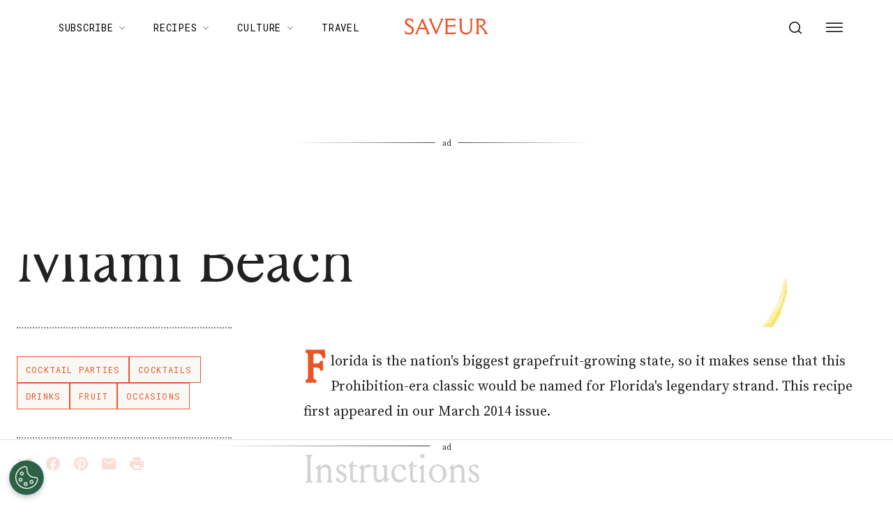

--- FILE ---
content_type: application/javascript; charset=UTF-8
request_url: https://www.saveur.com/_next/static/chunks/webpack-20a0b97f5d6cba1c.js
body_size: 3043
content:
!function(){"use strict";var e,t,n,r,a,c,f,d,o,u,i,b,l={},s={};function p(e){var t=s[e];if(void 0!==t)return t.exports;var n=s[e]={id:e,loaded:!1,exports:{}},r=!0;try{l[e].call(n.exports,n,n.exports,p),r=!1}finally{r&&delete s[e]}return n.loaded=!0,n.exports}p.m=l,e=[],p.O=function(t,n,r,a){if(n){a=a||0;for(var c=e.length;c>0&&e[c-1][2]>a;c--)e[c]=e[c-1];e[c]=[n,r,a];return}for(var f=1/0,c=0;c<e.length;c++){for(var n=e[c][0],r=e[c][1],a=e[c][2],d=!0,o=0;o<n.length;o++)f>=a&&Object.keys(p.O).every(function(e){return p.O[e](n[o])})?n.splice(o--,1):(d=!1,a<f&&(f=a));if(d){e.splice(c--,1);var u=r();void 0!==u&&(t=u)}}return t},p.n=function(e){var t=e&&e.__esModule?function(){return e.default}:function(){return e};return p.d(t,{a:t}),t},n=Object.getPrototypeOf?function(e){return Object.getPrototypeOf(e)}:function(e){return e.__proto__},p.t=function(e,r){if(1&r&&(e=this(e)),8&r||"object"==typeof e&&e&&(4&r&&e.__esModule||16&r&&"function"==typeof e.then))return e;var a=Object.create(null);p.r(a);var c={};t=t||[null,n({}),n([]),n(n)];for(var f=2&r&&e;"object"==typeof f&&!~t.indexOf(f);f=n(f))Object.getOwnPropertyNames(f).forEach(function(t){c[t]=function(){return e[t]}});return c.default=function(){return e},p.d(a,c),a},p.d=function(e,t){for(var n in t)p.o(t,n)&&!p.o(e,n)&&Object.defineProperty(e,n,{enumerable:!0,get:t[n]})},p.f={},p.e=function(e){return Promise.all(Object.keys(p.f).reduce(function(t,n){return p.f[n](e,t),t},[]))},p.u=function(e){return 3442===e?"static/chunks/3442-f1b25ae531325823.js":"static/chunks/"+(3714===e?"fec483df":e)+"."+({107:"346948c7e4b7275c",236:"94af0753e293bedb",627:"fc133ffc7b693faf",753:"37e78be3f484281c",997:"32b36836f1c449a6",1564:"27eb2ff078d187ea",1676:"ea821467d220ddb4",1903:"1b36c39d5713697e",1928:"42c9bdb09e758a77",1990:"a131267f33334b58",2093:"7d63be2c35089bfd",2111:"e8582fbbeebc22bb",2156:"97680037b92addce",2323:"4b89615333508d38",2333:"8e5db6501f35356b",2404:"d2307e3ff1242567",2424:"a6a50952aad53824",2440:"2fc4953e0b02b39a",2464:"94df3ebc6f302c04",2471:"f73ee65022c8b04e",2797:"770d9a086ef7c6a8",2861:"8570881f46957aa6",2905:"85fb9817b5ed1480",3123:"b56a62a83c936994",3198:"7d9849e555d926c9",3224:"974796e6964ef638",3474:"c97587753133a033",3490:"935a1e040f25c6dc",3714:"3eab2a2aeeaace75",3781:"4426e19f86c0b6d7",3834:"ef4baf03e75b5452",4020:"55048846ad1f1d86",4302:"06f24c4dd4ed74ce",4328:"a1da538ddf71e8e2",4887:"025a761430aac9c9",4911:"082540adcaacc758",4987:"75b09edda5099303",5004:"50b3dcd82f4d4717",5205:"84f48298e70c96cd",5267:"9f723158530c7a63",5313:"d21b8bc7f1075aa6",5316:"be0ada1aede41421",5664:"b86d5d2402170046",5692:"ce6a61d8847ce330",5877:"158eeb2dabc5e1fb",5887:"78c706ef5c43e67b",5977:"4d2932ba1dd52bc9",6550:"66a5848e1f9b1a1a",7083:"7c33874ead0912dd",7194:"a382ba9e2d1565ea",7275:"c0e08896e5290623",7651:"c08b61497b2d526e",7792:"c2ad2b54cb106094",7959:"6981c8055ba4ba56",8062:"af7112008333b601",8147:"7b39a0f30aac4459",8214:"26cfa51e553a14dd",8236:"9905654ce0b5628d",8494:"dc7a651fa2d38fb4",8573:"2ba94b3460f681ce",8578:"e12d3879b491713b",8587:"c939ce58e87cd2b4",9016:"91d31549bc86cb9b",9189:"f38363d52a02a75e",9249:"26fed7ccb7190ce3",9398:"e6264294ea09ba7f",9456:"f6c4f89b1e308c64",9808:"756a26981106bda2",9821:"5abe6f11fecf8a30",9864:"133f9343c596009d",9888:"61e99c4bb94ea8b5",9907:"acd885cb618d8b45",9928:"0682a8c1fbb03661",9932:"fd58bfa0edaff25f",9977:"0ef65f9f33271b34"})[e]+".js"},p.miniCssF=function(e){return"static/css/"+({1928:"ee5c336ed6498872",2404:"ae4ed9c503fd1e33",2888:"d18cb4f95d0e4dcc",4987:"ac12bea9d4bd74d2"})[e]+".css"},p.g=function(){if("object"==typeof globalThis)return globalThis;try{return this||Function("return this")()}catch(e){if("object"==typeof window)return window}}(),p.o=function(e,t){return Object.prototype.hasOwnProperty.call(e,t)},r={},a="_N_E:",p.l=function(e,t,n,c){if(r[e]){r[e].push(t);return}if(void 0!==n)for(var f,d,o=document.getElementsByTagName("script"),u=0;u<o.length;u++){var i=o[u];if(i.getAttribute("src")==e||i.getAttribute("data-webpack")==a+n){f=i;break}}f||(d=!0,(f=document.createElement("script")).charset="utf-8",f.timeout=120,p.nc&&f.setAttribute("nonce",p.nc),f.setAttribute("data-webpack",a+n),f.src=p.tu(e)),r[e]=[t];var b=function(t,n){f.onerror=f.onload=null,clearTimeout(l);var a=r[e];if(delete r[e],f.parentNode&&f.parentNode.removeChild(f),a&&a.forEach(function(e){return e(n)}),t)return t(n)},l=setTimeout(b.bind(null,void 0,{type:"timeout",target:f}),12e4);f.onerror=b.bind(null,f.onerror),f.onload=b.bind(null,f.onload),d&&document.head.appendChild(f)},p.r=function(e){"undefined"!=typeof Symbol&&Symbol.toStringTag&&Object.defineProperty(e,Symbol.toStringTag,{value:"Module"}),Object.defineProperty(e,"__esModule",{value:!0})},p.nmd=function(e){return e.paths=[],e.children||(e.children=[]),e},p.tt=function(){return void 0===c&&(c={createScriptURL:function(e){return e}},"undefined"!=typeof trustedTypes&&trustedTypes.createPolicy&&(c=trustedTypes.createPolicy("nextjs#bundler",c))),c},p.tu=function(e){return p.tt().createScriptURL(e)},p.p="/_next/",f=function(e,t,n,r){var a=document.createElement("link");return a.rel="stylesheet",a.type="text/css",a.onerror=a.onload=function(c){if(a.onerror=a.onload=null,"load"===c.type)n();else{var f=c&&("load"===c.type?"missing":c.type),d=c&&c.target&&c.target.href||t,o=Error("Loading CSS chunk "+e+" failed.\n("+d+")");o.code="CSS_CHUNK_LOAD_FAILED",o.type=f,o.request=d,a.parentNode.removeChild(a),r(o)}},a.href=t,document.head.appendChild(a),a},d=function(e,t){for(var n=document.getElementsByTagName("link"),r=0;r<n.length;r++){var a=n[r],c=a.getAttribute("data-href")||a.getAttribute("href");if("stylesheet"===a.rel&&(c===e||c===t))return a}for(var f=document.getElementsByTagName("style"),r=0;r<f.length;r++){var a=f[r],c=a.getAttribute("data-href");if(c===e||c===t)return a}},o={2272:0},p.f.miniCss=function(e,t){o[e]?t.push(o[e]):0!==o[e]&&({1928:1,2404:1,4987:1})[e]&&t.push(o[e]=new Promise(function(t,n){var r=p.miniCssF(e),a=p.p+r;if(d(r,a))return t();f(e,a,t,n)}).then(function(){o[e]=0},function(t){throw delete o[e],t}))},u={2272:0},p.f.j=function(e,t){var n=p.o(u,e)?u[e]:void 0;if(0!==n){if(n)t.push(n[2]);else if(/^2(272|404)$/.test(e))u[e]=0;else{var r=new Promise(function(t,r){n=u[e]=[t,r]});t.push(n[2]=r);var a=p.p+p.u(e),c=Error();p.l(a,function(t){if(p.o(u,e)&&(0!==(n=u[e])&&(u[e]=void 0),n)){var r=t&&("load"===t.type?"missing":t.type),a=t&&t.target&&t.target.src;c.message="Loading chunk "+e+" failed.\n("+r+": "+a+")",c.name="ChunkLoadError",c.type=r,c.request=a,n[1](c)}},"chunk-"+e,e)}}},p.O.j=function(e){return 0===u[e]},i=function(e,t){var n,r,a=t[0],c=t[1],f=t[2],d=0;if(a.some(function(e){return 0!==u[e]})){for(n in c)p.o(c,n)&&(p.m[n]=c[n]);if(f)var o=f(p)}for(e&&e(t);d<a.length;d++)r=a[d],p.o(u,r)&&u[r]&&u[r][0](),u[r]=0;return p.O(o)},(b=self.webpackChunk_N_E=self.webpackChunk_N_E||[]).forEach(i.bind(null,0)),b.push=i.bind(null,b.push.bind(b))}();